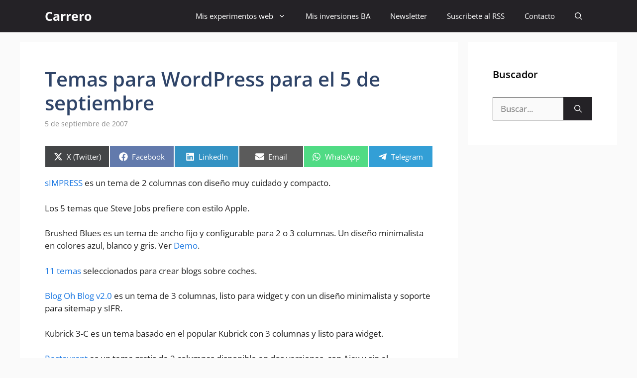

--- FILE ---
content_type: text/html; charset=utf-8
request_url: https://www.google.com/recaptcha/api2/aframe
body_size: 268
content:
<!DOCTYPE HTML><html><head><meta http-equiv="content-type" content="text/html; charset=UTF-8"></head><body><script nonce="LhfZIkODcj7WQo8qS9xHrg">/** Anti-fraud and anti-abuse applications only. See google.com/recaptcha */ try{var clients={'sodar':'https://pagead2.googlesyndication.com/pagead/sodar?'};window.addEventListener("message",function(a){try{if(a.source===window.parent){var b=JSON.parse(a.data);var c=clients[b['id']];if(c){var d=document.createElement('img');d.src=c+b['params']+'&rc='+(localStorage.getItem("rc::a")?sessionStorage.getItem("rc::b"):"");window.document.body.appendChild(d);sessionStorage.setItem("rc::e",parseInt(sessionStorage.getItem("rc::e")||0)+1);localStorage.setItem("rc::h",'1765154822041');}}}catch(b){}});window.parent.postMessage("_grecaptcha_ready", "*");}catch(b){}</script></body></html>